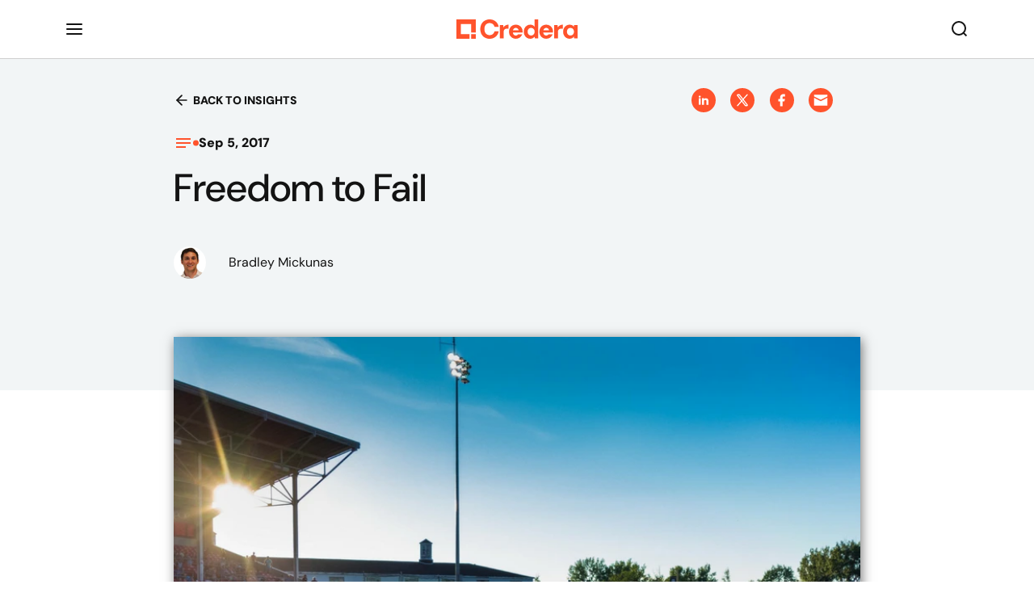

--- FILE ---
content_type: text/css
request_url: https://www.credera.com/fonts/fonts.css
body_size: 231
content:
@font-face {
  font-family: 'Tiempos Headline';
  src: local('Tiempos Headline'), url('./tiempos/tiempos-headline-web-medium.woff') format('woff');
  font-display: swap;
}

@font-face {
  font-family: 'Tiempos Headline';
  src: local('Tiempos Headline'), url('./tiempos/tiempos-headline-test-medium-italic.woff') format('woff');
  font-style: italic;
  font-display: swap;
}

@font-face {
  font-family: 'Lato';
  src: local('Lato'), url('./lato/Lato-Regular.woff') format('woff');
  font-display: swap;
}

@font-face {
  font-family: 'Lato Black';
  font-style: normal;
  font-weight: 900;
  font-display: swap;
  src: local('Lato Black'), url('./lato/Lato-Black.woff2') format('woff2');
}

/* DM Sans Variable Font - Regular */
@font-face {
  font-family: 'DM Sans';
  src: local('DM Sans'), url('./dmsans/DMSans-VariableFont_opsz,wght.ttf') format('truetype');
  font-weight: 100 900;
  font-style: normal;
  font-display: swap;
}

/* DM Sans Variable Font - Italic */
@font-face {
  font-family: 'DM Sans';
  src: local('DM Sans'), url('./dmsans/DMSans-Italic-VariableFont_opsz,wght.ttf') format('truetype');
  font-weight: 100 900;
  font-style: italic;
  font-display: swap;
}

/* Literata36pt Font Family */
@font-face {
  font-family: 'Literata36pt';
  src: local('Literata36pt'), url('./literata36pt/Literata36pt-Light.woff2') format('woff2');
  font-weight: 300;
  font-style: normal;
  font-display: swap;
}

@font-face {
  font-family: 'Literata36pt';
  src: local('Literata36pt'), url('./literata36pt/Literata36pt-LightItalic.woff2') format('woff2');
  font-weight: 300;
  font-style: italic;
  font-display: swap;
}

@font-face {
  font-family: 'Literata36pt';
  src: local('Literata36pt'), url('./literata36pt/Literata36pt-Regular.woff2') format('woff2');
  font-weight: 400;
  font-style: normal;
  font-display: swap;
}

@font-face {
  font-family: 'Literata36pt';
  src: local('Literata36pt'), url('./literata36pt/Literata36pt-Italic.woff2') format('woff2');
  font-weight: 400;
  font-style: italic;
  font-display: swap;
}

@font-face {
  font-family: 'Literata36pt';
  src: local('Literata36pt'), url('./literata36pt/Literata36pt-Medium.woff2') format('woff2');
  font-weight: 500;
  font-style: normal;
  font-display: swap;
}

@font-face {
  font-family: 'Literata36pt';
  src: local('Literata36pt'), url('./literata36pt/Literata36pt-MediumItalic.woff2') format('woff2');
  font-weight: 500;
  font-style: italic;
  font-display: swap;
}

@font-face {
  font-family: 'Literata36pt';
  src: local('Literata36pt'), url('./literata36pt/Literata36pt-SemiBold.woff2') format('woff2');
  font-weight: 600;
  font-style: normal;
  font-display: swap;
}

@font-face {
  font-family: 'Literata36pt';
  src: local('Literata36pt'), url('./literata36pt/Literata36pt-SemiBoldItalic.woff2') format('woff2');
  font-weight: 600;
  font-style: italic;
  font-display: swap;
}

@font-face {
  font-family: 'Literata36pt';
  src: local('Literata36pt'), url('./literata36pt/Literata36pt-Bold.woff2') format('woff2');
  font-weight: 700;
  font-style: normal;
  font-display: swap;
}

@font-face {
  font-family: 'Literata36pt';
  src: local('Literata36pt'), url('./literata36pt/Literata36pt-BoldItalic.woff2') format('woff2');
  font-weight: 700;
  font-style: italic;
  font-display: swap;
}


--- FILE ---
content_type: application/javascript; charset=utf-8
request_url: https://info.credera.com/index.php/form/getForm?munchkinId=248-XIT-367&form=1017&url=https%3A%2F%2Fwww.credera.com%2Fen-us%2Finsights%2Ffreedom-to-fail&callback=jQuery3710489043882861961_1769304413412&_=1769304413413
body_size: 6807
content:
jQuery3710489043882861961_1769304413412({"Id":1017,"Vid":1017,"Status":"approved","Name":"Web Forms.Contact Us Form","Description":"https:\/\/www.credera.com\/en-us\/contact","Layout":"left","GutterWidth":10,"OffsetWidth":10,"HasTwoButtons":true,"SubmitLabel":"SUBMIT","ResetLabel":"Clear","ButtonLocation":"122","LabelWidth":100,"FieldWidth":150,"ToolTipType":"none","FontFamily":"Helvetica, Arial, sans-serif","FontSize":"13px","FontColor":"#333","FontUrl":null,"LineMargin":10,"ProcessorVersion":2,"CreatedByUserid":1363,"ProcessOptions":{"language":"English","locale":"en_US","profiling":{"isEnabled":false,"numberOfProfilingFields":3,"alwaysShowFields":[]},"socialSignOn":{"isEnabled":false,"enabledNetworks":[],"cfId":null,"codeSnippet":null},"knownLead":{"type":"form","template":""}},"EnableDeferredMode":0,"EnableCaptcha":0,"EnableGlobalFormValidationRule":1,"ButtonType":null,"ButtonImageUrl":null,"ButtonText":null,"ButtonSubmissionText":"Please Wait","ButtonStyle":{"id":11,"className":"mktoSimple","css":".mktoForm .mktoButtonWrap.mktoSimple .mktoButton {\ncolor:#fff;\nborder:1px solid #75ae4c;\npadding:0.4em 1em;\nfont-size:1em;\nbackground-color:#99c47c;\nbackground-image: -webkit-gradient(linear, left top, left bottom, from(#99c47c), to(#75ae4c));\nbackground-image: -webkit-linear-gradient(top, #99c47c, #75ae4c);\nbackground-image: -moz-linear-gradient(top, #99c47c, #75ae4c);\nbackground-image: linear-gradient(to bottom, #99c47c, #75ae4c);\n}\n.mktoForm .mktoButtonWrap.mktoSimple .mktoButton:hover {\nborder:1px solid #447f19;\n}\n.mktoForm .mktoButtonWrap.mktoSimple .mktoButton:focus {\noutline:none;\nborder:1px solid #447f19;\n}\n.mktoForm .mktoButtonWrap.mktoSimple .mktoButton:active{\nbackground-color:#75ae4c;\nbackground-image: -webkit-gradient(linear, left top, left bottom, from(#75ae4c), to(#99c47c));\nbackground-image: -webkit-linear-gradient(top, #75ae4c, #99c47c);\nbackground-image: -moz-linear-gradient(top, #75ae4c, #99c47c);\nbackground-image: linear-gradient(to bottom, #75ae4c, #99c47c);\n}\n","buttonColor":null},"ThemeStyle":{"id":2,"displayOrder":1,"name":"Simple","backgroundColor":"#FFF","layout":"left","fontFamily":"Helvetica, Arial, sans-serif","fontSize":"13px","fontColor":"#333","offsetWidth":10,"gutterWidth":10,"labelWidth":100,"fieldWidth":150,"lineMargin":10,"useBackgroundColorOnPreview":false,"css":".mktoForm fieldset.mkt3-formEditorFieldContainer{border: solid 1px gray;}.mktoForm fieldset.mkt3-formEditorFieldContainer legend{padding:0 1em;}","href":"css\/forms2-theme-simple.css","buttonStyleId":11},"ThemeStyleOverride":"#mKTOHoneyPot{display: none !important;}","LiveStreamSettings":null,"rows":[[{"Id":34315,"Name":"FirstName","IsRequired":true,"Datatype":"string","Maxlength":255,"InputLabel":"First Name:","InputInitialValue":"","InputSourceChannel":"constant","PlaceholderText":"Enter first name","ValidationMessage":"This field is required."},{"Id":34316,"Name":"LastName","IsRequired":true,"Datatype":"string","Maxlength":255,"InputLabel":"Last Name:","InputInitialValue":"","InputSourceChannel":"constant","PlaceholderText":"Enter last name","ValidationMessage":"This field is required."}],[{"Id":34314,"Name":"Email","IsRequired":true,"Datatype":"email","Maxlength":255,"InputLabel":"Business Email:","InputInitialValue":"","InputSourceChannel":"constant","FieldWidth":231,"PlaceholderText":"Please enter your work email address","ValidationMessage":"Must be valid email. \u003Cspan class='mktoErrorDetail'\u003Eexample@yourdomain.com\u003C\/span\u003E"},{"Id":34320,"Name":"Company","IsRequired":true,"Datatype":"string","Maxlength":255,"InputLabel":"Company Name:","InputInitialValue":"","InputSourceChannel":"constant","ProfilingFieldNumber":0,"PlaceholderText":"Enter company name","ValidationMessage":"This field is required."}],[{"Id":34323,"Name":"tapsa_jobroledropdown","IsRequired":true,"Datatype":"picklist","Maxlength":255,"PicklistValues":[{"label":"Select...","value":"","selected":true,"isDefault":true},{"label":"C-Level","value":"C-Level"},{"label":"Vice President","value":"VP"},{"label":"Director","value":"Director"},{"label":"Manager","value":"Manager"},{"label":"Specialist\/Associate","value":"Specialist\/Associate"},{"label":"Architect\/Developer","value":"Architect\/Developer"},{"label":"Academic\/Student","value":"Academic\/Student"},{"label":"Job seeker\/Employment Verification","value":"Job seeker\/Employment Verification"},{"label":"Other","value":"Other"}],"DefaultValue":[""],"InputLabel":"Job Role:","InputInitialValue":"","InputSourceChannel":"constant","VisibleRows":4,"ProfilingFieldNumber":0,"ValidationMessage":"This field is required."},{"Id":34322,"Name":"Industry","IsRequired":true,"Datatype":"picklist","Maxlength":255,"PicklistValues":[{"label":"Select...","value":"","selected":true,"isDefault":true},{"label":"Aerospace & Defense","value":"Aerospace & Defense"},{"label":"Associations & Nonprofits","value":"Associations & Nonprofits"},{"label":"Automotive","value":"Automotive"},{"label":"Biotech & Pharmaceuticals","value":"Biotech & Pharmaceuticals"},{"label":"Business Services","value":"Business Services"},{"label":"Construction & Engineering","value":"Construction & Engineering"},{"label":"Consumer Goods and Services","value":"Consumer Goods and Services"},{"label":"Education","value":"Education"},{"label":"Energy & Utilities","value":"Energy & Utilities"},{"label":"Financial Services","value":"Financial Services"},{"label":"Government","value":"Government"},{"label":"Hardware & Semiconductors","value":"Hardware & Semiconductors"},{"label":"Healthcare & Medical","value":"Healthcare & Medical"},{"label":"Hospitality, Travel, and Recreation","value":"Hospitality, Travel, and Recreation"},{"label":"Industrial Manufacturing","value":"Industrial Manufacturing"},{"label":"Information Technology","value":"Information Technology"},{"label":"Internet","value":"Internet"},{"label":"Media & Entertainment","value":"Media & Entertainment"},{"label":"Real Estate, Rentals, and Leasing","value":"Real Estate, Rentals, and Leasing"},{"label":"Telecommunications","value":"Telecommunications"},{"label":"Transportation & Logistics","value":"Transportation & Logistics"},{"label":"Wholesale & Distribution","value":"Wholesale & Distribution"},{"label":"All Other Industries","value":"All Other Industries"}],"DefaultValue":[""],"InputLabel":"Industry:","InputInitialValue":"","InputSourceChannel":"constant","VisibleRows":4,"ProfilingFieldNumber":0,"ValidationMessage":"This field is required."}],[{"Id":34321,"Name":"Country","IsRequired":true,"Datatype":"picklist","Maxlength":255,"PicklistValues":[{"label":"Select...","value":"","selected":true,"isDefault":true},{"label":"United States ","value":"United States"},{"label":"Canada ","value":"Canada"},{"label":"Afghanistan ","value":"Afghanistan"},{"label":"Albania ","value":"Albania"},{"label":"Algeria ","value":"Algeria"},{"label":"American Samoa ","value":"American Samoa"},{"label":"Andorra ","value":"Andorra"},{"label":"Angola ","value":"Angola"},{"label":"Antigua and Barbuda ","value":"Antigua and Barbuda"},{"label":"Argentina ","value":"Argentina"},{"label":"Armenia ","value":"Armenia"},{"label":"Australia ","value":"Australia"},{"label":"Austria ","value":"Austria"},{"label":"Azerbaijan ","value":"Azerbaijan"},{"label":"Bahamas ","value":"Bahamas"},{"label":"Bahrain ","value":"Bahrain"},{"label":"Bangladesh ","value":"Bangladesh"},{"label":"Barbados ","value":"Barbados"},{"label":"Belarus ","value":"Belarus"},{"label":"Belgium ","value":"Belgium"},{"label":"Belize ","value":"Belize"},{"label":"Benin ","value":"Benin"},{"label":"Bhutan ","value":"Bhutan"},{"label":"Bolivia ","value":"Bolivia"},{"label":"Bosnia and Herzegovina ","value":"Bosnia and Herzegovina"},{"label":"Botswana ","value":"Botswana"},{"label":"Brazil ","value":"Brazil"},{"label":"Brunei ","value":"Brunei"},{"label":"Bulgaria ","value":"Bulgaria"},{"label":"Burkina Faso ","value":"Burkina Faso"},{"label":"Burundi ","value":"Burundi"},{"label":"Cambodia ","value":"Cambodia"},{"label":"Cameroon ","value":"Cameroon"},{"label":"Central African Republic ","value":"Central African Republic"},{"label":"Chad ","value":"Chad"},{"label":"Chile ","value":"Chile"},{"label":"China ","value":"China"},{"label":"Colombia ","value":"Colombia"},{"label":"Comoros ","value":"Comoros"},{"label":"Costa Rica ","value":"Costa Rica"},{"label":"Croatia ","value":"Croatia"},{"label":"Cuba ","value":"Cuba"},{"label":"Cyprus ","value":"Cyprus"},{"label":"Czech Republic (Czechia) ","value":"Czech Republic (Czechia)"},{"label":"Denmark ","value":"Denmark"},{"label":"Djibouti ","value":"Djibouti"},{"label":"Dominica ","value":"Dominica"},{"label":"Dominican Republic ","value":"Dominican Republic"},{"label":"DR Congo ","value":"DR Congo"},{"label":"Ecuador ","value":"Ecuador"},{"label":"Egypt ","value":"Egypt"},{"label":"El Salvador ","value":"El Salvador"},{"label":"Equatorial Guinea ","value":"Equatorial Guinea"},{"label":"Eritrea ","value":"Eritrea"},{"label":"Estonia ","value":"Estonia"},{"label":"Ethiopia ","value":"Ethiopia"},{"label":"Fiji ","value":"Fiji"},{"label":"Finland ","value":"Finland"},{"label":"France ","value":"France"},{"label":"Gabon ","value":"Gabon"},{"label":"Gambia ","value":"Gambia"},{"label":"Georgia ","value":"Georgia"},{"label":"Germany ","value":"Germany"},{"label":"Ghana ","value":"Ghana"},{"label":"Greece ","value":"Greece"},{"label":"Grenada ","value":"Grenada"},{"label":"Guam ","value":"Guam"},{"label":"Guatemala ","value":"Guatemala"},{"label":"Guinea ","value":"Guinea"},{"label":"Guinea-Bissau ","value":"Guinea-Bissau"},{"label":"Guyana ","value":"Guyana"},{"label":"Haiti ","value":"Haiti"},{"label":"Holy See ","value":"Holy See"},{"label":"Honduras ","value":"Honduras"},{"label":"Hungary ","value":"Hungary"},{"label":"Iceland ","value":"Iceland"},{"label":"India ","value":"India"},{"label":"Indonesia ","value":"Indonesia"},{"label":"Iran ","value":"Iran"},{"label":"Iraq ","value":"Iraq"},{"label":"Ireland ","value":"Ireland"},{"label":"Israel ","value":"Israel"},{"label":"Italy ","value":"Italy"},{"label":"Jamaica ","value":"Jamaica"},{"label":"Japan ","value":"Japan"},{"label":"Jordan ","value":"Jordan"},{"label":"Kazakhstan ","value":"Kazakhstan"},{"label":"Kenya ","value":"Kenya"},{"label":"Kiribati ","value":"Kiribati"},{"label":"Kuwait ","value":"Kuwait"},{"label":"Kyrgyzstan ","value":"Kyrgyzstan"},{"label":"Laos ","value":"Laos"},{"label":"Latvia ","value":"Latvia"},{"label":"Lebanon ","value":"Lebanon"},{"label":"Lesotho ","value":"Lesotho"},{"label":"Liberia ","value":"Liberia"},{"label":"Libya ","value":"Libya"},{"label":"Liechtenstein ","value":"Liechtenstein"},{"label":"Lithuania ","value":"Lithuania"},{"label":"Luxembourg ","value":"Luxembourg"},{"label":"Madagascar ","value":"Madagascar"},{"label":"Malawi ","value":"Malawi"},{"label":"Malaysia ","value":"Malaysia"},{"label":"Maldives ","value":"Maldives"},{"label":"Mali ","value":"Mali"},{"label":"Malta ","value":"Malta"},{"label":"Marshall Islands ","value":"Marshall Islands"},{"label":"Mauritania ","value":"Mauritania"},{"label":"Mauritius ","value":"Mauritius"},{"label":"Mexico ","value":"Mexico"},{"label":"Micronesia ","value":"Micronesia"},{"label":"Moldova ","value":"Moldova"},{"label":"Monaco ","value":"Monaco"},{"label":"Mongolia ","value":"Mongolia"},{"label":"Montenegro ","value":"Montenegro"},{"label":"Morocco ","value":"Morocco"},{"label":"Mozambique ","value":"Mozambique"},{"label":"Myanmar ","value":"Myanmar"},{"label":"Namibia ","value":"Namibia"},{"label":"Nauru ","value":"Nauru"},{"label":"Nepal ","value":"Nepal"},{"label":"Netherlands ","value":"Netherlands"},{"label":"New Zealand ","value":"New Zealand"},{"label":"Nicaragua ","value":"Nicaragua"},{"label":"Niger ","value":"Niger"},{"label":"Nigeria ","value":"Nigeria"},{"label":"North Korea ","value":"North Korea"},{"label":"North Macedonia ","value":"North Macedonia"},{"label":"Northern Mariana Islands ","value":"Northern Mariana Islands"},{"label":"Norway ","value":"Norway"},{"label":"Oman ","value":"Oman"},{"label":"Pakistan ","value":"Pakistan"},{"label":"Palau ","value":"Palau"},{"label":"Panama ","value":"Panama"},{"label":"Papua New Guinea ","value":"Papua New Guinea"},{"label":"Paraguay ","value":"Paraguay"},{"label":"Peru ","value":"Peru"},{"label":"Philippines ","value":"Philippines"},{"label":"Poland ","value":"Poland"},{"label":"Portugal ","value":"Portugal"},{"label":"Puerto Rico ","value":"Puerto Rico"},{"label":"Qatar ","value":"Qatar"},{"label":"Romania ","value":"Romania"},{"label":"Russia ","value":"Russia"},{"label":"Rwanda ","value":"Rwanda"},{"label":"Saint Kitts and Nevis ","value":"Saint Kitts and Nevis"},{"label":"Saint Lucia ","value":"Saint Lucia"},{"label":"Saint Vincent and the Grenadines ","value":"Saint Vincent and the Grenadines"},{"label":"Samoa ","value":"Samoa"},{"label":"San Marino ","value":"San Marino"},{"label":"Sao Tome and Principe ","value":"Sao Tome and Principe"},{"label":"Saudi Arabia ","value":"Saudi Arabia"},{"label":"Senegal ","value":"Senegal"},{"label":"Serbia ","value":"Serbia"},{"label":"Seychelles ","value":"Seychelles"},{"label":"Sierra Leone ","value":"Sierra Leone"},{"label":"Singapore ","value":"Singapore"},{"label":"Slovakia ","value":"Slovakia"},{"label":"Slovenia ","value":"Slovenia"},{"label":"Solomon Islands ","value":"Solomon Islands"},{"label":"Somalia ","value":"Somalia"},{"label":"South Africa ","value":"South Africa"},{"label":"South Korea ","value":"South Korea"},{"label":"South Sudan ","value":"South Sudan"},{"label":"Spain ","value":"Spain"},{"label":"Sri Lanka ","value":"Sri Lanka"},{"label":"State of Palestine ","value":"State of Palestine"},{"label":"Sudan ","value":"Sudan"},{"label":"Suriname ","value":"Suriname"},{"label":"Sweden ","value":"Sweden"},{"label":"Switzerland ","value":"Switzerland"},{"label":"Syria ","value":"Syria"},{"label":"Tajikistan ","value":"Tajikistan"},{"label":"Tanzania ","value":"Tanzania"},{"label":"Thailand ","value":"Thailand"},{"label":"Togo ","value":"Togo"},{"label":"Tonga ","value":"Tonga"},{"label":"Trinidad and Tobago ","value":"Trinidad and Tobago"},{"label":"Tunisia ","value":"Tunisia"},{"label":"Turkey ","value":"Turkey"},{"label":"Turkmenistan ","value":"Turkmenistan"},{"label":"Tuvalu ","value":"Tuvalu"},{"label":"U.S. Virgin Islands ","value":"U.S. Virgin Islands"},{"label":"Uganda ","value":"Uganda"},{"label":"Ukraine ","value":"Ukraine"},{"label":"United Arab Emirates ","value":"United Arab Emirates"},{"label":"United Kingdom ","value":"United Kingdom"},{"label":"United States Minor Outlying Islands ","value":"United States Minor Outlying Islands"},{"label":"Uruguay ","value":"Uruguay"},{"label":"Uzbekistan ","value":"Uzbekistan"},{"label":"Vanuatu ","value":"Vanuatu"},{"label":"Venezuela ","value":"Venezuela"},{"label":"Vietnam ","value":"Vietnam"},{"label":"Yemen ","value":"Yemen"},{"label":"Zambia ","value":"Zambia"},{"label":"Zimbabwe ","value":"Zimbabwe"}],"DefaultValue":[""],"InputLabel":"Country","InputInitialValue":"","InputSourceChannel":"constant","VisibleRows":4,"ProfilingFieldNumber":0,"ValidationMessage":"This field is required."},{"Id":34330,"Name":"State","IsRequired":true,"Datatype":"picklist","Maxlength":255,"PicklistValues":[{"label":"Select...","value":"","selected":true,"isDefault":true},{"label":"Alabama","value":"Alabama"},{"label":"Delaware","value":"Delaware"},{"label":"Florida","value":"Florida"},{"label":"Georgia","value":"Georgia"},{"label":"Kentucky","value":"Kentucky"},{"label":"Maryland","value":"Maryland"},{"label":"Mississippi","value":"Mississippi"},{"label":"North Carolina","value":"North Carolina"},{"label":"South Carolina","value":"South Carolina"},{"label":"Tennessee","value":"Tennessee"},{"label":"Virginia","value":"Virginia"},{"label":"West Virginia","value":"West Virginia"},{"label":"Connecticut","value":"Connecticut"},{"label":"Maine","value":"Maine"},{"label":"Massachusetts","value":"Massachusetts"},{"label":"New Hampshire","value":"New Hampshire"},{"label":"New Jersey","value":"New Jersey"},{"label":"New York","value":"New York"},{"label":"Pennsylvania","value":"Pennsylvania"},{"label":"Rhode Island","value":"Rhode Island"},{"label":"Vermont","value":"Vermont"},{"label":"District of Columbia","value":"District of Columbia"},{"label":"Colorado","value":"Colorado"},{"label":"Illinois","value":"Illinois"},{"label":"Indiana","value":"Indiana"},{"label":"Iowa","value":"Iowa"},{"label":"Kansas","value":"Kansas"},{"label":"Michigan","value":"Michigan"},{"label":"Minnesota","value":"Minnesota"},{"label":"Missouri","value":"Missouri"},{"label":"Nebraska","value":"Nebraska"},{"label":"North Dakota","value":"North Dakota"},{"label":"Ohio","value":"Ohio"},{"label":"South Dakota","value":"South Dakota"},{"label":"Wisconsin","value":"Wisconsin"},{"label":"Arkansas","value":"Arkansas"},{"label":"Louisiana","value":"Louisiana"},{"label":"New Mexico","value":"New Mexico"},{"label":"Oklahoma","value":"Oklahoma"},{"label":"Texas","value":"Texas"},{"label":"Alaska","value":"Alaska"},{"label":"Arizona","value":"Arizona"},{"label":"California","value":"California"},{"label":"Hawaii","value":"Hawaii"},{"label":"Idaho","value":"Idaho"},{"label":"Montana","value":"Montana"},{"label":"Nevada","value":"Nevada"},{"label":"Oregon","value":"Oregon"},{"label":"Utah","value":"Utah"},{"label":"Washington","value":"Washington"},{"label":"Wyoming","value":"Wyoming"},{"label":"New Brunswick","value":"New Brunswick"},{"label":"Newfoundland and Labrador","value":"Newfoundland and Labrador"},{"label":"Nova Scotia","value":"Nova Scotia"},{"label":"Ontario","value":"Ontario"},{"label":"Prince Edward Island","value":"Prince Edward Island"},{"label":"Quebec","value":"Quebec"},{"label":"Alberta","value":"Alberta"},{"label":"British Columbia","value":"British Columbia"},{"label":"Manitoba","value":"Manitoba"},{"label":"Northwest Territories","value":"Northwest Territories"},{"label":"Nunavut","value":"Nunavut"},{"label":"Saskatchewan","value":"Saskatchewan"},{"label":"Yukon","value":"Yukon"},{"label":"Aguascalientes","value":"Aguascalientes"},{"label":"Baja California","value":"Baja California"},{"label":"Baja California Sur","value":"Baja California Sur"},{"label":"Chihuahua","value":"Chihuahua"},{"label":"Colima","value":"Colima"},{"label":"Campeche","value":"Campeche"},{"label":"Coahuila","value":"Coahuila"},{"label":"Chiapas","value":"Chiapas"},{"label":"Federal District","value":"Federal District"},{"label":"Durango","value":"Durango"},{"label":"Guerrero","value":"Guerrero"},{"label":"Guanajuato","value":"Guanajuato"},{"label":"Hidalgo","value":"Hidalgo"},{"label":"Jalisco","value":"Jalisco"},{"label":"M\u00e9xico State","value":"M\u00e9xico State"},{"label":"Michoac\u00e1n","value":"Michoac\u00e1n"},{"label":"Morelos","value":"Morelos"},{"label":"Nayarit","value":"Nayarit"},{"label":"Nuevo Le\u00f3n","value":"Nuevo Le\u00f3n"},{"label":"Oaxaca","value":"Oaxaca"},{"label":"Puebla","value":"Puebla"},{"label":"Quer\u00e9taro","value":"Quer\u00e9taro"},{"label":"Quintana Roo","value":"Quintana Roo"},{"label":"Sinaloa","value":"Sinaloa"},{"label":"San Luis Potos\u00ed","value":"San Luis Potos\u00ed"},{"label":"Sonora","value":"Sonora"},{"label":"Tabasco","value":"Tabasco"},{"label":"Tlaxcala","value":"Tlaxcala"},{"label":"Tamaulipas","value":"Tamaulipas"},{"label":"Veracruz","value":"Veracruz"},{"label":"Yucat\u00e1n","value":"Yucat\u00e1n"},{"label":"Zacatecas","value":"Zacatecas"}],"DefaultValue":[""],"InputLabel":"State:","InputInitialValue":"","InputSourceChannel":"constant","VisibleRows":4,"ProfilingFieldNumber":0,"ValidationMessage":"This field is required.","VisibilityRule":{"defaultVisibility":"hide","rules":[{"subjectField":"Country","fieldLabel":"Country","operator":"equal","values":["United States"],"altLabel":"State:","picklistFilterValues":[{"label":"Alabama","value":"Alabama"},{"label":"Alaska","value":"Alaska"},{"label":"Arizona","value":"Arizona"},{"label":"Arkansas","value":"Arkansas"},{"label":"California","value":"California"},{"label":"Colorado","value":"Colorado"},{"label":"Connecticut","value":"Connecticut"},{"label":"Delaware","value":"Delaware"},{"label":"District of Columbia","value":"District of Columbia"},{"label":"Florida","value":"Florida"},{"label":"Georgia","value":"Georgia"},{"label":"Hawaii","value":"Hawaii"},{"label":"Idaho","value":"Idaho"},{"label":"Illinois","value":"Illinois"},{"label":"Indiana","value":"Indiana"},{"label":"Iowa","value":"Iowa"},{"label":"Kansas","value":"Kansas"},{"label":"Kentucky","value":"Kentucky"},{"label":"Louisiana","value":"Louisiana"},{"label":"Maine","value":"Maine"},{"label":"Maryland","value":"Maryland"},{"label":"Massachusetts","value":"Massachusetts"},{"label":"Michigan","value":"Michigan"},{"label":"Minnesota","value":"Minnesota"},{"label":"Mississippi","value":"Mississippi"},{"label":"Missouri","value":"Missouri"},{"label":"Montana","value":"Montana"},{"label":"Nebraska","value":"Nebraska"},{"label":"Nevada","value":"Nevada"},{"label":"New Hampshire","value":"New Hampshire"},{"label":"New Jersey","value":"New Jersey"},{"label":"New Mexico","value":"New Mexico"},{"label":"New York","value":"New York"},{"label":"North Carolina","value":"North Carolina"},{"label":"North Dakota","value":"North Dakota"},{"label":"Ohio","value":"Ohio"},{"label":"Oklahoma","value":"Oklahoma"},{"label":"Oregon","value":"Oregon"},{"label":"Pennsylvania","value":"Pennsylvania"},{"label":"Rhode Island","value":"Rhode Island"},{"label":"South Carolina","value":"South Carolina"},{"label":"South Dakota","value":"South Dakota"},{"label":"Tennessee","value":"Tennessee"},{"label":"Texas","value":"Texas"},{"label":"Utah","value":"Utah"},{"label":"Vermont","value":"Vermont"},{"label":"Virginia","value":"Virginia"},{"label":"Washington","value":"Washington"},{"label":"West Virginia","value":"West Virginia"},{"label":"Wisconsin","value":"Wisconsin"},{"label":"Wyoming","value":"Wyoming"}]},{"subjectField":"Country","fieldLabel":"Country","operator":"equal","values":["Canada"],"altLabel":"State:","picklistFilterValues":[{"label":"Alberta","value":"Alberta"},{"label":"British Columbia","value":"British Columbia"},{"label":"Manitoba","value":"Manitoba"},{"label":"New Brunswick","value":"New Brunswick"},{"label":"Newfoundland and Labrador","value":"Newfoundland and Labrador"},{"label":"Northwest Territories","value":"Northwest Territories"},{"label":"Nova Scotia","value":"Nova Scotia"},{"label":"Nunavut","value":"Nunavut"},{"label":"Ontario","value":"Ontario"},{"label":"Prince Edward Island","value":"Prince Edward Island"},{"label":"Quebec","value":"Quebec"},{"label":"Saskatchewan","value":"Saskatchewan"},{"label":"Yukon","value":"Yukon"}]},{"subjectField":"Country","fieldLabel":"Country","operator":"equal","values":["Mexico"],"altLabel":"State:","picklistFilterValues":[{"label":"Aguascalientes","value":"Aguascalientes"},{"label":"Baja California","value":"Baja California"},{"label":"Baja California Sur","value":"Baja California Sur"},{"label":"Campeche","value":"Campeche"},{"label":"Chiapas","value":"Chiapas"},{"label":"Chihuahua","value":"Chihuahua"},{"label":"Coahuila","value":"Coahuila"},{"label":"Colima","value":"Colima"},{"label":"Durango","value":"Durango"},{"label":"Federal District","value":"Federal District"},{"label":"Guanajuato","value":"Guanajuato"},{"label":"Guerrero","value":"Guerrero"},{"label":"Hidalgo","value":"Hidalgo"},{"label":"Jalisco","value":"Jalisco"},{"label":"M\u00e9xico State","value":"M\u00e9xico State"},{"label":"Michoac\u00e1n","value":"Michoac\u00e1n"},{"label":"Morelos","value":"Morelos"},{"label":"Nayarit","value":"Nayarit"},{"label":"Nuevo Le\u00f3n","value":"Nuevo Le\u00f3n"},{"label":"Oaxaca","value":"Oaxaca"},{"label":"Puebla","value":"Puebla"},{"label":"Quer\u00e9taro","value":"Quer\u00e9taro"},{"label":"Quintana Roo","value":"Quintana Roo"},{"label":"San Luis Potos\u00ed","value":"San Luis Potos\u00ed"},{"label":"Sinaloa","value":"Sinaloa"},{"label":"Sonora","value":"Sonora"},{"label":"Tabasco","value":"Tabasco"},{"label":"Tamaulipas","value":"Tamaulipas"},{"label":"Tlaxcala","value":"Tlaxcala"},{"label":"Veracruz","value":"Veracruz"},{"label":"Yucat\u00e1n","value":"Yucat\u00e1n"},{"label":"Zacatecas","value":"Zacatecas"}]}]}}],[{"Id":34319,"Name":"MktoPersonNotes","Datatype":"textarea","Maxlength":32000,"InputLabel":"How can we help you?","InputInitialValue":"","InputSourceChannel":"constant","VisibleRows":2,"ProfilingFieldNumber":0,"ValidationMessage":"This field is required."}],[{"Id":34317,"Name":"HtmlText_2020-06-23T14:28:26.836Z","Datatype":"htmltext","InputInitialValue":"","LabelWidth":200,"ProfilingFieldNumber":0,"Htmltext":"\u003Cscript\u003E\/\/ \u003C![CDATA[\nMktoForms2.whenReady(function (form) {\n      form.onValidate(function(){\n\n        \/\/ Get the values\n\n        var vals = form.vals();\n\n        var re = new RegExp(\/^([\\w-]+(?:\\.[\\w-]+)*)@((?:[\\w-]+\\.)*\\w[\\w-]{0,66})\\.([a-z]{2,6}(?:\\.[a-z]{2})?)$\/i);\n\n        if(re.test(vals.Email)){\n\n          form.submittable(true);\n\n        }\n\n        else{\n\n          form.submittable(false);\n\n          var emailElem = form.getFormElem().find(\"#Email\");\n\n          form.showErrorMessage(\"Please enter a valid email format\", emailElem);\n\n        }\n\n      });\n\n});\n\/\/ ]]\u003E\u003C\/script\u003E\n\u003Cscript\u003E\/\/ \u003C![CDATA[\nvar invalidDomains = [\"@yahoo\",\"@hotmail\",\"@live\",\"@aol\",\"@msn\",\"@outlook\", \"@gmail\",\"@rediffmail\"];\n MktoForms2.whenReady(function (form){\n\n \n\nvar loc =window.parent.location;\nform.onValidate(function(){\n  var email = form.vals().Email;\nif(email){\n  if(!isEmailGood(email)) {\n  form.submitable(false);\n  var emailElem = form.getFormElem().find(\"#Email\");   \n  form.showErrorMessage(\"Please provide your company mail ID\", emailElem);\n }else{\nform.vals({\"mKTODownload\":loc});\n  form.submitable(true);\n }\n }\n });\n});\n\n  function isEmailGood(email) {\n   for(var i=0; i \u003C invalidDomains.length; i++) {\n   var domain = invalidDomains[i];\n   if (email.indexOf(domain) != -1) {\n   return false;\n  }\n  }\n   return true;\n  }\n\/\/ ]]\u003E\u003C\/script\u003E\n\u003Cscript\u003E\/\/ \u003C![CDATA[\nMktoForms2.whenReady(function (form) {\n$('#State').prepend($('\u003Coption\u003E', {value:'Select State', selected:'selected', text:'Select State'}));\nvar h1 = document.querySelector(\".mktoForm.mktoHasWidth.mktoLayoutLeft\");\n  var att = document.createAttribute(\"Name\");\n  att.value = \"contact us\";\n  h1.setAttributeNode(att);    \/\/ adding the name attribute to form\n});\n\/\/ ]]\u003E\u003C\/script\u003E\n\u003Cscript\u003E\/\/ \u003C![CDATA[\nMktoForms2.whenReady(function(form) {\n\t\t\t\tvar formEl = form.getFormElem()[0];\n\n\t\t\t\tform.onSuccess(function(vals, thankYouURL) {\n\t\t\t\t\t\tvar thanksEl = document.createElement('DIV');\nthanksEl.innerHTML = \"\u003Cdiv style='padding: 60px;'\u003E\u003Cdiv class='popUp'\u003E\u003Ch2 style='color: #000; font-size: 38px; font-weight: 300;'\u003EThank you for contacting us! \u003C\/h2\u003E\u003Cp style='color: #000; font-size: 16px; text-align: center;'\u003EWe will get back to you shortly.\u003C\/p\u003E\u003C\/div\u003E\u003C\/div\u003E\";\n\t\t\t\t\t\tformEl.parentNode.replaceChild(thanksEl, formEl);\n\t\t\t\t\t\treturn false;\n\t\t\t\t});  \/\/ Form pop up code\n\t\t});\n\/\/ ]]\u003E\u003C\/script\u003E\n\u003Cscript\u003E\/\/ \u003C![CDATA[\n$('#State').append('\u003Coption  selected=\"selected\"\u003EState*\u003C\/option\u003E');\n\/\/ ]]\u003E\u003C\/script\u003E","IsLabelToLeft":true}],[{"Id":34318,"Name":"emailOptin","Datatype":"checkbox","PicklistValues":[{"label":"I accept to receive relevant news and marketing communications from Credera. I am aware that I can unsubscribe at any time. For more information, please visit our \u003Ca  style=\" color:#3B80EE\" href=\"https:\/\/www.credera.com\/en-us\/privacy-notice\"\u003Eprivacy policy\u003C\/a\u003E.","value":"yes"}],"InputLabel":"","InputInitialValue":"","InputSourceChannel":"constant","ProfilingFieldNumber":0,"ValidationMessage":"This field is required."}],[{"Id":34331,"Name":"mKTODownload","Datatype":"hidden","Maxlength":255,"InputLabel":"MKTO Download:","InputInitialValue":"","InputSourceChannel":"constant","ProfilingFieldNumber":0},{"Id":34324,"Name":"mKTOIntrestTADigital","Datatype":"hidden","InputLabel":"MKTO Interest:","InputInitialValue":"TRUE","InputSourceChannel":"constant","InputSourceSelector":"","ProfilingFieldNumber":0}],[{"Id":34325,"Name":"mKTOHoneyPot","Datatype":"string","Maxlength":255,"InputLabel":"","InputInitialValue":"","InputSourceChannel":"constant","VisibleRows":4,"ProfilingFieldNumber":0,"ValidationMessage":"This field is required."}],[{"Id":34326,"Name":"uTMCampaign","Datatype":"hidden","Maxlength":255,"InputLabel":"UTM Campaign:","InputInitialValue":"","InputSourceChannel":"url","InputSourceSelector":"utm_campaign","ProfilingFieldNumber":0},{"Id":34327,"Name":"uTMContent","Datatype":"hidden","Maxlength":255,"InputLabel":"UTM Content:","InputInitialValue":"","InputSourceChannel":"url","InputSourceSelector":"utm_content","ProfilingFieldNumber":0}],[{"Id":34328,"Name":"uTMMedium","Datatype":"hidden","Maxlength":255,"InputLabel":"UTM Medium:","InputInitialValue":"","InputSourceChannel":"url","InputSourceSelector":"utm_medium","ProfilingFieldNumber":0},{"Id":34329,"Name":"uTMSource","Datatype":"hidden","Maxlength":255,"InputLabel":"UTM Source:","InputInitialValue":"","InputSourceChannel":"url","InputSourceSelector":"utm_source","ProfilingFieldNumber":0}]],"fieldsetRows":[],"action":null,"munchkinId":"248-XIT-367","dcJsUrl":"","invalidInputMsg":"Invalid Input","formSubmitFailedMsg":"Submission failed, please try again later."});

--- FILE ---
content_type: text/javascript
request_url: https://www.credera.com/webpack-runtime-1608bf59a01466f4fd94.js
body_size: 11520
content:
!function(){"use strict";var e,c,a,s,n,t,r,d={},o={};function p(e){var c=o[e];if(void 0!==c)return c.exports;var a=o[e]={id:e,loaded:!1,exports:{}};return d[e].call(a.exports,a,a.exports,p),a.loaded=!0,a.exports}p.m=d,e=[],p.O=function(c,a,s,n){if(!a){var t=1/0;for(i=0;i<e.length;i++){a=e[i][0],s=e[i][1],n=e[i][2];for(var r=!0,d=0;d<a.length;d++)(!1&n||t>=n)&&Object.keys(p.O).every((function(e){return p.O[e](a[d])}))?a.splice(d--,1):(r=!1,n<t&&(t=n));if(r){e.splice(i--,1);var o=s();void 0!==o&&(c=o)}}return c}n=n||0;for(var i=e.length;i>0&&e[i-1][2]>n;i--)e[i]=e[i-1];e[i]=[a,s,n]},p.n=function(e){var c=e&&e.__esModule?function(){return e.default}:function(){return e};return p.d(c,{a:c}),c},a=Object.getPrototypeOf?function(e){return Object.getPrototypeOf(e)}:function(e){return e.__proto__},p.t=function(e,s){if(1&s&&(e=this(e)),8&s)return e;if("object"==typeof e&&e){if(4&s&&e.__esModule)return e;if(16&s&&"function"==typeof e.then)return e}var n=Object.create(null);p.r(n);var t={};c=c||[null,a({}),a([]),a(a)];for(var r=2&s&&e;"object"==typeof r&&!~c.indexOf(r);r=a(r))Object.getOwnPropertyNames(r).forEach((function(c){t[c]=function(){return e[c]}}));return t.default=function(){return e},p.d(n,t),n},p.d=function(e,c){for(var a in c)p.o(c,a)&&!p.o(e,a)&&Object.defineProperty(e,a,{enumerable:!0,get:c[a]})},p.f={},p.e=function(e){return Promise.all(Object.keys(p.f).reduce((function(c,a){return p.f[a](e,c),c}),[]))},p.u=function(e){return({14:"fd02d83d85637bec0e595c1e539d721fca1223b1",31:"component---src-pages-en-gb-careers-experienced-professionals-jsx",51:"component---src-pages-de-de-previews-preview-erg-detail-jsx",70:"component---src-pages-careers-everify-jsx",98:"component---src-pages-previews-preview-registration-detail-jsx",121:"component---src-pages-en-gb-404-jsx",146:"component---src-pages-en-in-careers-life-at-credera-jsx",152:"e357baea053073c50ed7b024364de2b0755fd4f6",196:"component---src-pages-en-us-digital-martech-maturity-health-check-assessment-jsx",202:"component---src-pages-en-us-previews-preview-partnership-detail-jsx",246:"component---src-pages-en-gb-previews-preview-erg-detail-jsx",264:"component---src-pages-en-au-previews-preview-assessment-detail-jsx",305:"component---src-pages-de-de-careers-employee-resource-groups-jsx",312:"component---src-templates-service-offering-detail-jsx",348:"component---src-pages-de-de-privacy-notice-jsx",352:"component---src-pages-digital-martech-maturity-health-check-results-jsx",381:"component---src-pages-de-de-digital-martech-maturity-health-check-assessment-jsx",399:"component---src-pages-case-studies-jsx",455:"component---src-pages-en-au-insights-podcasts-jsx",532:"styles",536:"component---src-pages-previews-preview-about-us-overview-detail-jsx",543:"component---src-pages-de-de-previews-preview-about-us-core-detail-jsx",567:"component---src-pages-previews-preview-insight-detail-jsx",594:"component---src-pages-en-in-careers-students-jsx",609:"component---src-templates-service-jsx",622:"component---src-pages-en-in-privacy-notice-jsx",632:"component---src-templates-industry-detail-jsx",639:"1abdefa6a08020b89a717c405e037f957b876756",661:"component---src-pages-contact-jsx",712:"component---src-pages-en-gb-ai-maturity-assessment-jsx",767:"95cc066ea9c6e7c0e82a478420c88cb73514be5a",829:"component---src-pages-europe-asia-pacific-privacy-notice-jsx",853:"component---src-pages-en-au-previews-preview-about-us-overview-detail-jsx",880:"component---src-pages-previews-preview-partnership-detail-jsx",896:"component---src-pages-about-us-company-history-jsx",906:"component---src-pages-en-in-europe-asia-pacific-privacy-notice-jsx",913:"8235bad4148bc9d1335c12239fc1ef54a48d7a21",993:"component---src-pages-en-au-services-jsx",1024:"686bffe8d4c55199ffc5d7859dd0be67c731500d",1040:"component---src-pages-en-au-case-studies-jsx",1049:"component---src-pages-en-gb-about-us-our-offices-jsx",1108:"7aa0bc84c500a2b72fa64b4fbcf72fbbc1e68af7",1116:"component---src-pages-de-de-europe-asia-pacific-privacy-notice-jsx",1187:"component---src-pages-en-gb-insights-jsx",1197:"component---src-pages-cookie-notice-jsx",1216:"component---src-pages-en-gb-careers-students-jsx",1227:"component---src-pages-careers-jobs-jsx",1230:"component---src-pages-index-jsx",1240:"component---src-pages-en-au-privacy-notice-jsx",1294:"component---src-pages-digital-martech-maturity-health-check-assessment-jsx",1321:"component---src-pages-en-au-europe-asia-pacific-privacy-notice-jsx",1333:"component---src-pages-de-de-previews-preview-about-us-detail-jsx",1392:"a888390a728fc4fb272ebaa1ea765ec668017ce9",1421:"9f0a8ae39018ad3e1834ac250efc6dea7efd0375",1459:"component---src-pages-previews-preview-about-us-core-detail-jsx",1482:"component---src-pages-en-in-insights-jsx",1483:"component---src-pages-en-us-ai-maturity-assessment-results-jsx",1680:"fc4d6f79ef793a8aeb459fadbec7291e31e5d54d",1740:"component---src-pages-en-gb-accessibility-statement-jsx",1743:"component---src-pages-en-in-previews-preview-solution-detail-jsx",1935:"component---src-pages-previews-preview-solution-detail-jsx",1950:"e64a3beb77f3f0a495f52e992a9c8e6a0baae3de",1965:"component---src-pages-de-de-digital-martech-maturity-health-check-jsx",2004:"574802666da08d686e39d84168107610385f720b",2022:"component---src-pages-en-in-previews-preview-insight-detail-jsx",2038:"bb9fadcaf841eed5a72a1ba90399ce0bf9e9c72f",2062:"component---src-pages-en-in-contact-jsx",2063:"component---src-pages-privacy-notice-jsx",2068:"component---src-templates-office-detail-jsx",2088:"component---src-pages-about-us-our-offices-jsx",2095:"component---src-pages-en-in-digital-martech-maturity-health-check-jsx",2112:"36c7d9278d53abfa87963df8f23e4c7e1d9a1ab7",2155:"fb1a99c59f2090d7dda805eb92a81765e938acad",2181:"component---src-pages-en-us-careers-jobs-jsx",2210:"1fd599944ee4cdcb7d82559106852c4801b3ca67",2233:"component---src-pages-en-in-insights-podcasts-jsx",2284:"component---src-pages-en-gb-digital-martech-maturity-health-check-jsx",2298:"component---src-pages-en-us-previews-preview-industry-detail-jsx",2321:"component---src-pages-en-in-careers-jsx",2328:"component---src-pages-de-de-services-jsx",2341:"component---src-pages-en-us-previews-preview-insight-detail-jsx",2382:"component---src-pages-en-in-careers-everify-jsx",2448:"component---src-pages-en-au-previews-preview-erg-detail-jsx",2526:"component---src-pages-en-in-digital-martech-maturity-health-check-contact-details-jsx",2553:"component---src-pages-en-gb-digital-martech-maturity-health-check-results-jsx",2607:"component---src-pages-partnerships-jsx",2634:"2c796e83",2674:"component---src-pages-en-gb-privacy-notice-jsx",2731:"9d2f9c88d4a75e1c198c22e2a62a9f81efa3da2a",2734:"component---src-pages-en-us-previews-preview-erg-detail-jsx",2746:"component---src-pages-en-in-previews-preview-service-detail-jsx",2753:"component---src-pages-insights-jsx",2775:"b053dd6d7e611811b5a1144a7367dbea612649a5",2782:"component---src-pages-ipaddress-display-jsx",2866:"component---src-pages-en-us-ai-maturity-assessment-contact-details-jsx",2886:"011de230cd21b2e6929d37a5597ea6f23d902eb4",2894:"component---src-pages-previews-preview-erg-detail-jsx",2897:"4526a430f024bb2b559ea78fb44bd2caec519684",2917:"component---src-pages-en-in-search-jsx",2934:"component---src-pages-digital-martech-maturity-health-check-contact-details-jsx",2938:"component---src-pages-previews-preview-assessment-detail-jsx",3043:"component---src-pages-en-gb-case-studies-jsx",3059:"component---src-templates-about-us-overview-jsx",3103:"component---src-pages-insights-podcasts-jsx",3163:"component---src-pages-en-gb-industries-jsx",3203:"component---src-templates-index-jsx",3226:"53e4256c8db13d7aad0271392370966426c6a5b8",3230:"component---src-pages-en-au-digital-martech-maturity-health-check-contact-details-jsx",3255:"component---src-pages-en-us-careers-life-at-credera-jsx",3290:"component---src-pages-careers-experienced-professionals-jsx",3313:"component---src-pages-en-in-404-jsx",3327:"component---src-pages-en-in-previews-preview-industry-detail-jsx",3357:"component---src-pages-en-au-careers-life-at-credera-jsx",3397:"component---src-pages-en-us-careers-everify-jsx",3399:"91f893247d546d58252f57dae3d4c6183e2bb5e5",3473:"component---src-pages-en-au-previews-preview-insight-detail-jsx",3493:"component---src-templates-assessment-jsx",3523:"component---src-templates-lighthouse-detail-jsx",3550:"component---src-pages-de-de-industries-jsx",3614:"component---src-pages-en-au-previews-preview-event-detail-jsx",3618:"component---src-pages-en-in-previews-preview-partnership-detail-jsx",3624:"component---src-pages-en-gb-careers-life-at-credera-jsx",3662:"29107295",3663:"97a4e3e6068ff3740808f31fe4edeca7f142ef50",3671:"component---src-pages-en-au-careers-employee-resource-groups-jsx",3721:"component---src-pages-en-us-previews-preview-about-us-detail-jsx",3798:"071eecfa0a3f3a62c76596214ec64e52dbb93aa6",3870:"d59194e19bf4e9a9f01d3f3355f036226d7d47f3",3878:"component---src-pages-en-gb-previews-preview-assessment-detail-jsx",3928:"component---src-pages-en-gb-previews-preview-industry-detail-jsx",3976:"component---src-pages-en-gb-digital-martech-maturity-health-check-assessment-jsx",3987:"component---src-pages-en-au-careers-jsx",4049:"component---src-pages-en-in-previews-preview-about-us-core-detail-jsx",4156:"87a1b36d83d063bcbbf2428fd6b614608772f60f",4192:"component---src-pages-en-gb-previews-preview-about-us-overview-detail-jsx",4194:"component---src-pages-en-au-careers-jobs-jsx",4195:"component---src-pages-en-in-previews-preview-erg-detail-jsx",4256:"component---src-pages-404-jsx",4268:"component---src-templates-service-line-jsx",4274:"component---src-pages-en-us-insights-podcasts-jsx",4329:"component---src-pages-en-gb-previews-preview-about-us-core-detail-jsx",4358:"component---src-pages-en-in-previews-preview-assessment-detail-jsx",4399:"component---src-pages-en-us-previews-preview-case-study-detail-jsx",4419:"7ac007c6601ad09f2862f15c8db91e7f57fbb753",4478:"component---src-pages-de-de-richtlinie-hinweisgeberschutzgesetz-jsx",4506:"component---src-pages-en-in-case-studies-jsx",4507:"component---src-pages-de-de-previews-preview-case-study-detail-jsx",4525:"component---src-templates-event-detail-jsx",4567:"component---src-pages-en-in-about-us-company-history-jsx",4569:"component---src-pages-de-de-previews-preview-solution-detail-jsx",4602:"component---src-pages-previews-preview-service-detail-jsx",4666:"30c9a4d118868771109f5093e77bea37aa169101",4726:"ef865628527b49e704b76a0816b1fccd50ec7841",4765:"1cbc21db8c66aa81aa4efda2e736e94c055db2e0",4803:"component---src-pages-en-in-previews-preview-about-us-detail-jsx",4817:"component---src-pages-previews-preview-industry-detail-jsx",4885:"75fc9c18",4967:"component---src-pages-en-au-about-us-company-history-jsx",5003:"component---src-pages-en-us-digital-martech-maturity-health-check-results-jsx",5066:"component---src-pages-de-de-careers-experienced-professionals-jsx",5088:"4a67ca92291f4b62bf49266edd0aa5ab45cd2f43",5104:"component---src-pages-en-au-digital-martech-maturity-health-check-assessment-jsx",5109:"component---src-pages-en-in-careers-jobs-jsx",5119:"component---src-templates-contact-jsx",5146:"component---src-pages-en-us-about-us-company-history-jsx",5165:"component---src-pages-de-de-partnerships-jsx",5217:"component---src-pages-en-au-previews-preview-case-study-detail-jsx",5274:"component---src-pages-de-de-previews-preview-industry-detail-jsx",5289:"component---src-pages-digital-martech-maturity-health-check-jsx",5321:"component---src-pages-en-us-contact-jsx",5420:"component---src-pages-previews-preview-case-study-detail-jsx",5443:"ad7f724d",5545:"21f9f00b136347b5926b8f1c1f306e88519b6743",5570:"component---src-pages-en-in-digital-martech-maturity-health-check-assessment-jsx",5654:"component---src-pages-de-de-digital-martech-maturity-health-check-contact-details-jsx",5668:"component---src-pages-en-us-careers-students-jsx",5715:"component---src-pages-en-us-previews-preview-solution-detail-jsx",5727:"89feb52272d79f34dc106de235dd3da9e04673da",5735:"component---src-pages-en-us-partnerships-jsx",5746:"component---src-pages-en-au-about-us-our-offices-jsx",5759:"component---src-pages-en-au-previews-preview-partnership-detail-jsx",5895:"component---src-pages-en-us-services-jsx",5934:"component---src-templates-case-study-jsx",5975:"component---src-pages-en-in-digital-martech-maturity-health-check-results-jsx",5990:"component---src-pages-en-gb-ai-maturity-assessment-assessment-jsx",6031:"component---src-templates-job-jsx",6058:"component---src-pages-de-de-previews-preview-assessment-detail-jsx",6091:"component---src-pages-en-gb-digital-martech-maturity-health-check-contact-details-jsx",6101:"efe555eabc0ff18e2f320a261d7c08a2e0bbfa39",6147:"component---src-pages-en-gb-careers-employee-resource-groups-jsx",6160:"component---src-pages-en-au-partnerships-jsx",6183:"component---src-pages-en-au-contact-jsx",6184:"component---src-pages-en-au-digital-martech-maturity-health-check-results-jsx",6259:"component---src-pages-de-de-careers-jsx",6262:"component---src-pages-services-jsx",6297:"412d6ab380e93b0ba006aa5c41415165d3b850d0",6325:"component---src-templates-leader-detail-jsx",6338:"component---src-pages-de-de-case-studies-jsx",6399:"component---src-pages-de-de-insights-jsx",6418:"component---src-pages-en-us-careers-employee-resource-groups-jsx",6483:"component---src-pages-en-gb-about-us-company-history-jsx",6539:"component---src-pages-en-gb-europe-asia-pacific-privacy-notice-jsx",6559:"component---src-pages-de-de-careers-students-jsx",6563:"f615ec563c0cf4015bf1a477c63afb84b6121473",6609:"15ef06df67b80543097b8dd9159b511373ae9874",6612:"component---src-templates-about-us-detail-jsx",6670:"component---src-pages-de-de-previews-preview-event-detail-jsx",6701:"9710bf9dc19d2006017ca54dc4a45ee132d6abc7",6728:"component---src-pages-en-au-previews-preview-industry-detail-jsx",6778:"8e3470444170e8a35a33eccc74c7e0e7c0a6c8da",6786:"component---src-pages-de-de-404-jsx",6867:"component---src-pages-en-in-industries-jsx",6903:"component---src-pages-careers-employee-resource-groups-jsx",6917:"component---src-pages-en-us-europe-asia-pacific-privacy-notice-jsx",6958:"bb24f7a0e0f79e0128412644f09bd94120858ed1",6969:"component---src-pages-en-us-previews-preview-event-detail-jsx",6983:"component---src-pages-en-gb-ai-maturity-assessment-results-jsx",6989:"a5170adec47e5744c98a4ca8669fff1317cb32ce",7053:"ff5699e05d52079591bc5e089ceee6f4b04737ad",7084:"component---src-pages-en-au-previews-preview-about-us-detail-jsx",7142:"component---src-pages-en-us-previews-preview-about-us-overview-detail-jsx",7143:"component---src-pages-en-au-insights-jsx",7181:"component---src-pages-en-in-services-jsx",7185:"component---src-pages-en-us-careers-jsx",7200:"3ecd1b5982fefa84450244c3ac97cd9da603e4fc",7305:"component---src-pages-en-gb-previews-preview-solution-detail-jsx",7399:"component---src-pages-careers-jsx",7403:"component---src-pages-en-us-insights-jsx",7418:"59be619d7d175edebe09dae3bc5ffaf4660042e1",7460:"component---src-pages-en-us-previews-preview-service-line-detail-jsx",7468:"component---src-pages-en-gb-ai-maturity-assessment-contact-details-jsx",7508:"component---src-pages-de-de-previews-preview-insight-detail-jsx",7510:"723ccf7991265c00a922a70c38b072ad615edabe",7519:"component---src-pages-en-in-careers-employee-resource-groups-jsx",7577:"component---src-pages-en-gb-previews-preview-partnership-detail-jsx",7583:"component---src-templates-registration-detail-jsx",7628:"component---src-pages-en-gb-previews-preview-about-us-detail-jsx",7713:"component---src-pages-en-au-previews-preview-service-detail-jsx",7765:"component---src-templates-leadership-page-jsx",7770:"component---src-pages-en-au-cookie-notice-jsx",7790:"component---src-pages-en-us-ai-maturity-assessment-assessment-jsx",7801:"component---src-pages-en-us-industries-jsx",7808:"component---src-templates-erg-detail-jsx",7823:"component---src-templates-solution-detail-jsx",7837:"component---src-pages-en-in-previews-preview-event-detail-jsx",7858:"component---src-pages-industries-jsx",7921:"component---src-templates-partnership-detail-jsx",7959:"component---src-pages-en-us-case-studies-jsx",7974:"component---src-pages-en-au-search-jsx",7975:"component---src-pages-en-in-about-us-our-offices-jsx",8017:"component---src-pages-en-au-previews-preview-service-line-detail-jsx",8025:"component---src-pages-en-in-careers-experienced-professionals-jsx",8065:"component---src-pages-de-de-previews-preview-about-us-overview-detail-jsx",8113:"component---src-pages-en-us-previews-preview-service-detail-jsx",8132:"760c7f6b7efc06ec02b39ed29555c1a1e73a1733",8157:"component---src-pages-en-us-privacy-notice-jsx",8186:"component---src-pages-en-us-about-us-our-offices-jsx",8219:"component---src-pages-en-us-cookie-notice-jsx",8225:"660ff4f7a205396b83c8e40d5a141d3802536811",8260:"component---src-pages-de-de-previews-preview-partnership-detail-jsx",8314:"component---src-pages-en-us-404-jsx",8316:"component---src-pages-previews-preview-about-us-detail-jsx",8388:"component---src-pages-de-de-digital-martech-maturity-health-check-results-jsx",8458:"component---src-pages-en-gb-previews-preview-case-study-detail-jsx",8504:"component---src-templates-about-us-press-and-media-jsx",8521:"component---src-pages-de-de-careers-life-at-credera-jsx",8540:"0e5701390f557989a40281809d7a59bdfa7c0a21",8543:"component---src-pages-en-us-search-jsx",8628:"component---src-pages-careers-life-at-credera-jsx",8698:"4a3ea9cd",8707:"component---src-pages-en-gb-careers-jobs-jsx",8794:"edf1b585e43e912070d58b5e78af795febbe6f96",8822:"component---src-pages-en-gb-cookie-notice-jsx",8831:"component---src-pages-en-au-previews-preview-about-us-core-detail-jsx",8835:"component---src-pages-en-gb-search-jsx",8855:"7bf82913b4b3c9881dfb35db9c02a9866aba678a",8904:"component---src-pages-en-au-404-jsx",8931:"040ab3ee49a5f9709b9c2f69f07a716f9479ad9a",8957:"component---src-pages-en-au-previews-preview-solution-detail-jsx",8993:"component---src-pages-de-de-about-us-our-offices-jsx",9099:"component---src-pages-en-in-previews-preview-case-study-detail-jsx",9101:"233c0ae38dc51e17ee232db37ce0c8b2e795ac44",9108:"component---src-pages-en-in-previews-preview-about-us-overview-detail-jsx",9143:"component---src-pages-en-gb-previews-preview-service-line-detail-jsx",9241:"component---src-pages-careers-students-jsx",9247:"component---src-pages-en-gb-previews-preview-event-detail-jsx",9284:"component---src-pages-en-gb-previews-preview-insight-detail-jsx",9308:"component---src-pages-de-de-careers-jobs-jsx",9345:"component---src-pages-de-de-search-jsx",9349:"component---src-pages-en-in-previews-preview-service-line-detail-jsx",9350:"component---src-pages-de-de-previews-preview-service-line-detail-jsx",9351:"commons",9358:"component---src-pages-en-gb-contact-jsx",9369:"component---src-pages-en-gb-insights-podcasts-jsx",9406:"component---src-pages-en-gb-partnerships-jsx",9472:"9784e4c6f2df91c85765de79da737a239aa4381f",9480:"component---src-pages-de-de-previews-preview-service-detail-jsx",9486:"3515ed2b22afa40fd716616a5ee4db8b1e6810d3",9493:"576b8af0c5b03329f4212c2711566a41961835fa",9501:"component---src-pages-en-us-digital-martech-maturity-health-check-contact-details-jsx",9533:"component---src-templates-insight-detail-jsx",9568:"7276a375a7dd68fdd8c2632a586c3822ebb9297e",9603:"3ec818c07736bc1689fe0fc73340300a196787dd",9619:"component---src-pages-de-de-insights-podcasts-jsx",9632:"component---src-pages-en-gb-careers-jsx",9634:"af9b830c28585fb134b79f81f1d46050d377d31c",9638:"component---src-pages-de-de-cookie-notice-jsx",9696:"component---src-pages-en-in-partnerships-jsx",9708:"component---src-pages-en-au-industries-jsx",9716:"component---src-templates-about-us-core-jsx",9719:"component---src-pages-en-in-cookie-notice-jsx",9734:"f2282639397f72cfa44f22a718ffc6c8e9f09a4f",9754:"component---src-pages-en-au-digital-martech-maturity-health-check-jsx",9764:"component---src-pages-en-us-previews-preview-assessment-detail-jsx",9772:"component---src-pages-en-gb-services-jsx",9782:"component---src-pages-en-us-previews-preview-about-us-core-detail-jsx",9810:"component---src-pages-previews-preview-event-detail-jsx",9823:"component---src-pages-de-de-about-us-company-history-jsx",9854:"component---src-pages-en-us-careers-experienced-professionals-jsx",9904:"component---src-pages-de-de-contact-jsx",9931:"component---src-pages-en-gb-previews-preview-service-detail-jsx",9950:"component---src-pages-previews-preview-service-line-detail-jsx",9954:"component---src-pages-en-us-digital-martech-maturity-health-check-jsx",9995:"component---src-pages-search-jsx"}[e]||e)+"-"+{14:"23e650865362d188acd0",31:"3eec138dd2d4954f28a3",51:"8e959bec52162c6e8ca2",70:"4ceef9d5b20ba19a0282",98:"0a9ec06e7143e6019d00",121:"96a2e8342860089cb53f",146:"c2c00ec75ac62904ca0d",152:"b2a7f23c3b3dbb74dda4",196:"d9ced717a644e6e2c221",202:"b287695693811f6c739e",246:"8a97629021dc679dfc63",264:"63605dea311e90a6bc93",305:"06c69c99d839f531c532",312:"f39ef79e43fcfd601e64",348:"48fe3f55cecba6e75b33",352:"0ab7a4c69e4a3d104b34",381:"de1497baaaa16d8a61df",399:"b90ad40dab5e3ff6e34a",455:"b3efd1c55aedfa28cb7b",532:"8b642dbf3ffa7e59a6c8",536:"29a4aa5d090e0e38f855",543:"f3ad4b816efd913b45ff",567:"2cb6eb575b4fb80979bf",594:"26f2297847c703bd4bbd",609:"8e56a3b173a0c1d5b265",622:"8b48aa46cc7902c24290",632:"78e0cd62bdff7a952a5b",639:"e738da94b7fc7f41304a",661:"3138312443bab7918981",712:"d8dcc5c9a94de91cfd96",767:"0468330ed003291c445c",829:"95e8a2190acb6d459595",853:"a8906c5c1db995dae797",880:"2175397b045ce6dff69b",896:"e35021d2d0981fdeb25a",906:"df6a9d5bf695fb779b81",913:"71513b5f77e5a2bafb7c",993:"b4f533f31bda378229bb",1024:"b9ace406ff0a52fcc9e1",1040:"fa026bdb7d9e5594bdb1",1049:"249e2ce337dcceea93e8",1108:"39ee66d82db6b0d6074a",1116:"87d550b252066adb8465",1187:"452e414b739b4d92c6ba",1197:"95193108a640b159fcdc",1216:"679638e29375a5f19b51",1227:"5957d00c5547fa105de4",1230:"e08c81da23e64c1be976",1240:"3d7df199cbb3b8ca7104",1294:"d827cf54c88a769f9b83",1321:"4508281e42278a044ef8",1333:"38413b2f911deaa18eac",1392:"f34d9dbcc22baffdd5e1",1421:"a7e203213083866c809d",1459:"e7d20f84586a909d7402",1482:"2ff3f26137167d6087a8",1483:"ddb8f161b7b192b6b58c",1680:"122be2ecfddd88de3b7e",1740:"e34b3bf3ddf1e113a6bb",1743:"451b2b74c640e096111c",1935:"8b3a803c5734f4b38c5d",1950:"2df3f041a39373febe0b",1965:"4785a19dcbed889d6ac3",2004:"8ff9c5c8c672a2bb2a4b",2022:"c9a53f471ccb22fa70d1",2038:"732863c92c0b5a78050b",2062:"67385705888b1e190698",2063:"c7257151ec31efea0345",2068:"e060d834c41fd57baecc",2088:"4af79e082b5f44f5a751",2095:"3e85fbb1c42a6d7b973b",2112:"338633b5213bc5684c4b",2155:"520c4a5d863d146d7be2",2181:"1b9740ef62902d9ac7be",2210:"9799533d61ceb0fe9053",2233:"a6c570b1a0f32057dc26",2284:"3acf1e541bb89b39b347",2298:"9a4ebd62dcf232031693",2321:"8c6c45df6b56499f828d",2328:"4cf47e5dbb629212eb67",2341:"69e8f994b9bd7f123965",2382:"c0941b01c1280abb3b21",2448:"2c654c3d42a9d9cb708b",2526:"8decaf658a5e40d1b5e1",2553:"d37cb26917527771cfa4",2607:"8f9cea6c5f49ea300a9d",2634:"3b96c01d93960b494e3c",2674:"a5c028eda0c38a5e94b2",2731:"b80d51052f7d8127925c",2734:"945756c969dc58dc7034",2746:"14a7f7462d94050d7193",2753:"8a2c59836b9d514f1088",2775:"24ba17a8830969573b67",2782:"ee43120a5eaf51595fd0",2866:"10da0d59e7f4632b8c37",2886:"820ff61dd2c0f9b9b87d",2894:"db2c8a93a93edf3f257f",2897:"39abc31bf4091cf3d39a",2917:"874607195e958656d04f",2934:"d5f4ab2c19e07dff1aaa",2938:"b807248f30c1874b6401",2954:"31d4fe2603fbebdaad0e",3043:"f7cc505e6f2e086f07b2",3059:"3b4ea8521cf9a8038297",3103:"705337e1ab7feddff484",3163:"befb9cd6d1cc2ca44786",3203:"bf22b2b08c6fc580a474",3226:"aa4e40ee9588644a8d16",3230:"960d8ec28ed45a296ce0",3255:"4fe208734dc982a2248e",3290:"25066c2ccf5cbb670db6",3313:"76c04c2e3dcb695d1e6a",3327:"8b2c7fc4d80707db53be",3357:"be188deae8329df42052",3397:"cb30637da1e89cfa5c04",3399:"5dafc89ae4088c791bc9",3473:"b2eb83d37f2f75ab9f33",3493:"f5c3b8c61f60ff550d76",3523:"65f6485fa19693855a70",3550:"6776835c7282db45bae4",3614:"1472f3ea35bca04009e8",3618:"c1b3a64a32074a6c2104",3624:"62cbfa0be2dfb30409bc",3662:"375dad20785a8335ff17",3663:"63668f3852825df22035",3671:"c6863dbcf98a5408b8e3",3721:"1fcdedea3129074f41ca",3798:"20be251c4f2b4b096391",3870:"eaefb00a5a8e8a16a90c",3878:"28dd20c9df25fa5e62f1",3928:"072f43029878739dcb7c",3976:"0ad606f451cc7acba5b7",3987:"3af4dc3a76468fc8f8b6",4049:"dedcffd0771db7f5be29",4156:"2193084f2e2e654a05bc",4192:"b76111feaaa3b5a5cedb",4194:"c7195d000b27c7a5e357",4195:"061aa614eec95d2ab58a",4256:"e7ae581dbe28386ebf48",4268:"11b970a6a710b1b77da3",4274:"1bfd6dbe1dfd8083be51",4329:"c80adf884b7b1a7eac14",4358:"0ab68e249b764d4d91f0",4399:"4418411c0d687642b1cf",4419:"a85ae10bbba4ede9ada2",4478:"2880c331a07631096614",4506:"9f493cd5bd7986402353",4507:"fd7f5b0705981eb6cf42",4525:"5530041ada2e49ee085b",4567:"cb722a796e0f605901d7",4569:"8cfd725831c97fa6093b",4602:"ce30f9f73d9d3132036a",4666:"b9fcecda55c27931d001",4726:"97219953267ba78f43cf",4765:"bb33a7a2a99a84287f88",4803:"62ec1e82204f9d40aa65",4817:"b8977040ad51d6e8aa96",4843:"d005518182e6e88b0c17",4885:"4dc93ec5a1ada5a8618e",4967:"9a88163a0bbdfb5dbab0",5003:"f4756c8c1dfb8f000f3f",5066:"b7ad10bef804a4c4be3e",5088:"c09e3ad6155f618b4aea",5104:"b694d8dbf2cf8f99aff5",5109:"bd06f46a61ad1e307150",5119:"1cfd4f601d4d9c52394d",5146:"90fa1fa26861db3cf6b4",5165:"c7cc93235e3e9a241cc9",5217:"f97fad97e16b84d6d05f",5274:"0fd64238eb83df3a567d",5289:"e115a376e9f5d38da80c",5321:"46ea300f66012de9d37b",5420:"f39687fb593d8256f6e0",5443:"fefdaf6bb54a589b04e8",5545:"eff74e22f7c26c61a7ad",5570:"0291be99f65c221b6f16",5654:"98ee6e0590ccf8cf8193",5668:"6dca885d6c125ea60f98",5715:"fc919df468e0fd7a3f62",5727:"a6d714ae122c668ba26c",5735:"b77dd411f2af53d7072a",5746:"757be773765a2134885d",5759:"3c849fcb4c7b24f5da8d",5895:"de79e4d91ad780e02ee4",5934:"02d71baece52a41bb9fe",5975:"b087d2cc3639244d8eb9",5990:"132f5b155d3fec7ea479",6031:"1b63972603027a748da9",6058:"5675dce5b8ee30db46e0",6091:"268b199855891e1dcb44",6101:"bad340e3a530518785af",6147:"c6676cf50608d6cc41b3",6160:"35da7790ee0cad69ba99",6183:"b368dda4a277549f8295",6184:"d17aba4050f9c3270d14",6259:"82eb20830af31091355d",6262:"5150e2d8f225996efb92",6297:"4649d0e0db43c56b54b8",6325:"256f10b12923ed93023a",6337:"4067c9a83aee73684da0",6338:"149f0d60d5225fc49dde",6399:"9a5dcdff536008f4ef79",6418:"676851c75ecfe8cc1330",6483:"c80d071cc40a6580c6e6",6539:"1bc0399fc332410a1644",6559:"cd637252d20e16a454ae",6563:"38e77cb565ac424492f3",6609:"971b8be330c646f16fbb",6612:"769d77063404cb2d4c07",6670:"e2812cd2f62476f9cfba",6701:"3271b4ddc70226cd7bcb",6728:"0dd78ffb00491d043f48",6731:"6823c53de5016b89319d",6778:"7b0b095adce5c30c3949",6786:"6c0671ac9301a74bf907",6867:"b5f62046613db64b92cd",6903:"cb71a4cb59d5087e6994",6917:"df4dcfc197c0fa74e9cd",6958:"c531a817cc466affec2a",6969:"d6f2b596e106e5c10f75",6983:"1b13965dd44eae36e73e",6989:"17e0754e0f388335d28f",7053:"19eb462995c878f4ff29",7084:"229a73a78c7eb0526cb9",7142:"bce95263b7e69d43360e",7143:"79e721ad2ea1e99501e7",7181:"ef5f12b96cc48b22aff6",7185:"7d9d1f3941a40afdc648",7200:"f1d90da1c863381f3e39",7305:"177c06f92d9a62fde6a3",7399:"f89d81d4787729a47e7f",7403:"e1ce71606aa59acd92e9",7418:"ff08be21b72b1a528580",7460:"ff3620b29a9057bfa8d2",7468:"253d16943b6d4f7cceaf",7508:"b40a582a9c5569d3e560",7510:"73c13c84cac5391a7094",7519:"27726f98d9b6d4c7fc65",7577:"16bd115bd3a9f1784a0b",7583:"de8e7298f203aff63eb1",7628:"d9ce62aabf8f12df98ad",7713:"50de030a7a5feadd3f53",7765:"20f788f8746b15825ebc",7770:"03918b3ffc61d7206f51",7790:"00001f139444ac05103e",7801:"6b2c9ed4a2f4c6b79a50",7808:"e1a4ab1a33c2430c8342",7823:"587cc0db33965db3105a",7837:"75e7f8ddbfe5e082ae0e",7858:"7c046ea802da8ec15249",7921:"05b5e2db197e9d677ebe",7959:"a12dab00b080d4089a91",7974:"1a3ecebbfc99d6579d22",7975:"96eaa625711b07c759f0",8017:"2faf17752b42585ea070",8025:"3e914f1f4d4cc1dcc235",8065:"079208da23be17ea9715",8113:"267e1b7a2b00b66bd0f7",8132:"640c5b4b4401f051a16d",8157:"614aaf7ffbc913452b42",8186:"96cfd5492117571757ba",8219:"bfb09ebe3d52c30e270f",8225:"2406ef786683ec97546f",8260:"7c6d590faae5c144f0f5",8314:"4e8a718edcc67a6cc20d",8316:"7938d67e6c4d4cd73ab3",8388:"5d7fc077f0f48632971a",8458:"b5746d00a2661705fc51",8504:"34e4358d7739a27f1364",8521:"9a93e5b83af53da1842f",8540:"9695f467661d0ab73e3b",8543:"e67088ebebecd7c4cbd6",8628:"dbdc184cab0941dec5ff",8698:"946e0123867535ca0779",8707:"6977ab1492fb82345d97",8794:"d4eb64239208e5c49fac",8822:"830d5efbd8215612e7c5",8831:"0a06e02f989e423f8234",8835:"625dde52541a04fff594",8855:"917d01464ed0beda5586",8904:"80f1e4a6cd0136e8977d",8931:"28d8e58c073f89dc6327",8957:"76f6a57cfbb8e367187e",8993:"ae74d2b03195f59dd770",9099:"2418f85521c2bd7c60ff",9101:"a5e5ab30a54f06142e28",9108:"aab7ca5598093cd3bfa9",9143:"011bd565f7978f740419",9241:"406b015701189d0cdda1",9247:"bfd15dbf459f0441ee12",9284:"1d19f2db219bffc0d799",9308:"ac535a9bc1029237a4cb",9345:"1d5d22177b4d51da477f",9349:"0729de8be6cc77771e83",9350:"48da0b9a034dafd1f5c0",9351:"05c67f8aced8b431e68c",9358:"390519ce720d5935a6fe",9369:"ccd9904f64360e225b6b",9406:"8c90c70d278a9bea470b",9472:"2276a5be4b192a332b7d",9480:"5a91ee213da18ce72cbd",9486:"a34176fd86bc7024270a",9493:"f066b1883fd815751969",9501:"d864163475ef42c35dfe",9533:"62190688f5d1e35d2402",9568:"59ca339fdec72d093273",9603:"bf2940773fae8c4b0d1f",9619:"8ae3af5ca2ffe8ce0d30",9632:"aca2f0a2c9111c869b38",9634:"da974aa6736f2d956135",9638:"9a5cfcf83ce081ff73a6",9696:"e39a2606e7a6fce97e56",9708:"04c16503a88f3d6008f0",9716:"e01110148a81c09ec040",9719:"acb7a6b350111dd696f3",9734:"b168a89696cde6a55457",9754:"58d4965bc6e7727c9df6",9764:"316bf9c069cb01907f53",9772:"117fa929fc53f983630c",9782:"7cbd0837cf2a14bd3c57",9810:"412294925e66f3cdd2b7",9823:"01b29a3d3594bbf09478",9854:"bb37c11cf8fa3bdde9b2",9904:"10a9849e7c75dcd4b0f3",9931:"693431f6bdc4892b11f5",9950:"00e5acb92528a56124bb",9954:"e52848bec7269b5bf475",9995:"4b6328d5984e510ae0d7"}[e]+".js"},p.miniCssF=function(e){return"styles.897dbe20b44ff0ff9d06.css"},p.g=function(){if("object"==typeof globalThis)return globalThis;try{return this||new Function("return this")()}catch(e){if("object"==typeof window)return window}}(),p.o=function(e,c){return Object.prototype.hasOwnProperty.call(e,c)},s={},n="credera-rebrand:",p.l=function(e,c,a,t){if(s[e])s[e].push(c);else{var r,d;if(void 0!==a)for(var o=document.getElementsByTagName("script"),i=0;i<o.length;i++){var f=o[i];if(f.getAttribute("src")==e||f.getAttribute("data-webpack")==n+a){r=f;break}}r||(d=!0,(r=document.createElement("script")).charset="utf-8",r.timeout=120,p.nc&&r.setAttribute("nonce",p.nc),r.setAttribute("data-webpack",n+a),r.src=e),s[e]=[c];var b=function(c,a){r.onerror=r.onload=null,clearTimeout(m);var n=s[e];if(delete s[e],r.parentNode&&r.parentNode.removeChild(r),n&&n.forEach((function(e){return e(a)})),c)return c(a)},m=setTimeout(b.bind(null,void 0,{type:"timeout",target:r}),12e4);r.onerror=b.bind(null,r.onerror),r.onload=b.bind(null,r.onload),d&&document.head.appendChild(r)}},p.r=function(e){"undefined"!=typeof Symbol&&Symbol.toStringTag&&Object.defineProperty(e,Symbol.toStringTag,{value:"Module"}),Object.defineProperty(e,"__esModule",{value:!0})},p.nmd=function(e){return e.paths=[],e.children||(e.children=[]),e},p.p="/",t=function(e){return new Promise((function(c,a){var s=p.miniCssF(e),n=p.p+s;if(function(e,c){for(var a=document.getElementsByTagName("link"),s=0;s<a.length;s++){var n=(r=a[s]).getAttribute("data-href")||r.getAttribute("href");if("stylesheet"===r.rel&&(n===e||n===c))return r}var t=document.getElementsByTagName("style");for(s=0;s<t.length;s++){var r;if((n=(r=t[s]).getAttribute("data-href"))===e||n===c)return r}}(s,n))return c();!function(e,c,a,s){var n=document.createElement("link");n.rel="stylesheet",n.type="text/css",n.onerror=n.onload=function(t){if(n.onerror=n.onload=null,"load"===t.type)a();else{var r=t&&("load"===t.type?"missing":t.type),d=t&&t.target&&t.target.href||c,o=new Error("Loading CSS chunk "+e+" failed.\n("+d+")");o.code="CSS_CHUNK_LOAD_FAILED",o.type=r,o.request=d,n.parentNode.removeChild(n),s(o)}},n.href=c,document.head.appendChild(n)}(e,n,c,a)}))},r={6658:0},p.f.miniCss=function(e,c){r[e]?c.push(r[e]):0!==r[e]&&{532:1}[e]&&c.push(r[e]=t(e).then((function(){r[e]=0}),(function(c){throw delete r[e],c})))},function(){var e={6658:0};p.f.j=function(c,a){var s=p.o(e,c)?e[c]:void 0;if(0!==s)if(s)a.push(s[2]);else if(/^(532|6658)$/.test(c))e[c]=0;else{var n=new Promise((function(a,n){s=e[c]=[a,n]}));a.push(s[2]=n);var t=p.p+p.u(c),r=new Error;p.l(t,(function(a){if(p.o(e,c)&&(0!==(s=e[c])&&(e[c]=void 0),s)){var n=a&&("load"===a.type?"missing":a.type),t=a&&a.target&&a.target.src;r.message="Loading chunk "+c+" failed.\n("+n+": "+t+")",r.name="ChunkLoadError",r.type=n,r.request=t,s[1](r)}}),"chunk-"+c,c)}},p.O.j=function(c){return 0===e[c]};var c=function(c,a){var s,n,t=a[0],r=a[1],d=a[2],o=0;if(t.some((function(c){return 0!==e[c]}))){for(s in r)p.o(r,s)&&(p.m[s]=r[s]);if(d)var i=d(p)}for(c&&c(a);o<t.length;o++)n=t[o],p.o(e,n)&&e[n]&&e[n][0](),e[n]=0;return p.O(i)},a=self.webpackChunkcredera_rebrand=self.webpackChunkcredera_rebrand||[];a.forEach(c.bind(null,0)),a.push=c.bind(null,a.push.bind(a))}(),p.nc=void 0}();
//# sourceMappingURL=webpack-runtime-1608bf59a01466f4fd94.js.map